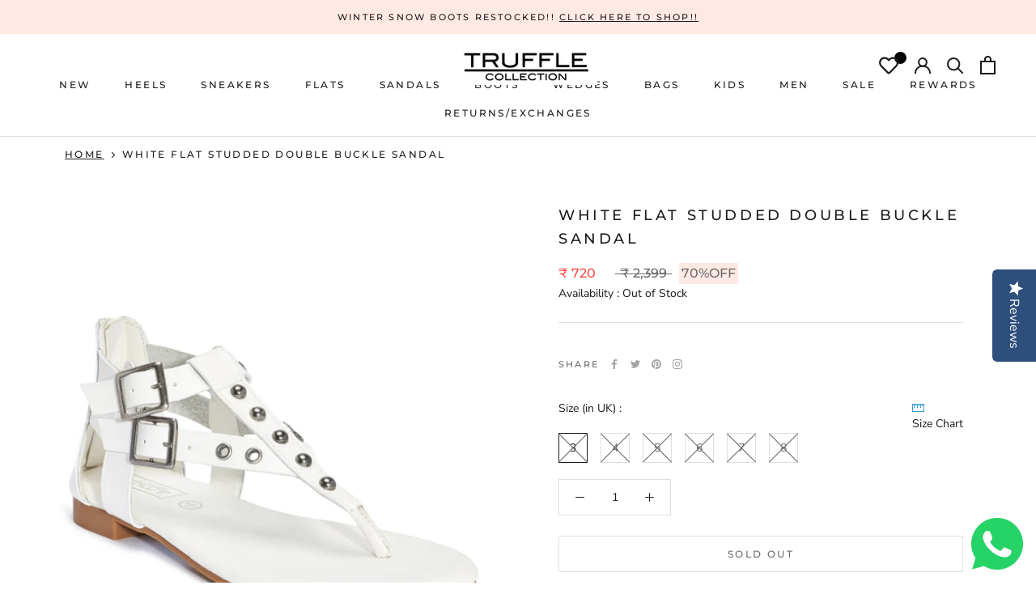

--- FILE ---
content_type: text/css
request_url: https://www.risingsigma.com/zippy-v2/assets/css/output.css
body_size: 10870
content:
@import url('https://fonts.googleapis.com/css2?family=Roboto:wght@100;300;400;500;700;900&display=swap');

.zipcode_bar_output_1511 {
  font-family: inherit;
}

.zipcode_bar_heading_1511 {
  font-weight: bold;
  color: #000;
  padding-bottom: 10px;
  padding-left: 0;
}

.zipcode_bar_inputbox_1511 {
  width: 197px;
  padding: 5px 10px;
  border: 1px solid #afafaf;
  min-height: 44px;
}

.zipcode_bar_btn_1511 {
  padding: 5px 10px;
  border: 1px solid #afafaf;
  min-height: 44px;
  background-color: #557b97;
}

.zipcode_bar_btn_1511:hover {
  background-color: #557b97;
}

#pin:focus {
  outline-style: none;
  border: none;
}

.pin:focus {
  outline-style: none;
}

#checkPin:focus {
  outline-style: none;
}

.checkPin:focus {
  outline-style: none;
}

.fs-icon {
  font-size: 20px;
  color: #000;
}

#pin_pass,
#pin_fail {
  font-weight: 400;
}

.pin_pass,
.pin_fail {
  font-weight: 400;
}

.tooltip-1511 {
  display: none;
  overflow: hidden;
  position: absolute;
  z-index: 999;
  width: max-content;
}

.tooltip-content-1511 {
  font-size: var(--small);
  line-height: 20px;
  text-align: center;
  border: none;
  border-radius: 10px;
  font-weight: bold;
  padding: 10px;
  margin: 5px;
}

.arrow-bottom-1511 {
  width: 0;
  height: 0;
  border-left: 9px solid transparent;
  border-right: 9px solid transparent;
  border-top: 9px solid;
  margin-top: -7px;
  margin-left: 15px;
}

.arrow-bottom-1511:empty {
  display: block;
}

#overlay-1511:empty {
  display: block;
}

#wrapper-1511 {
  position: relative;
  text-align: inherit;
  max-width: 100%;
}

.wrapper-1511 {
  position: relative;
  text-align: inherit;
}

#change:hover {
  text-decoration: none;
  background-color: transparent !important;
}

.change:hover {
  text-decoration: none;
  background-color: transparent !important;
}

#overlay-1511 {
  display: block !important;
  position: absolute;
  top: 0;
  left: 0;
  opacity: .1;
  z-index: 100;
}

#formide {
  margin-bottom: 0;
  margin: 0px !important;
}

#zippy_widget_1511 {
  margin-top: 5%;
  margin-bottom: 2%;
  /*  max-width: 400px;*/
  /* float: none;
  margin-left: auto;
  margin-right: auto; */
  /*background: #ccc;*/
}

.overlay-1511 {
  display: block !important;
  position: absolute;
  top: 0;
  left: 0;
  opacity: .1;
  z-index: 9999;
}

.formide {
  margin-bottom: 0;
}

.zippy_widget_1511 {
  margin-top: 5%;
  margin-bottom: 2%;
  /*  max-width: 400px;*/
  /* float: none;
  margin-left: auto;
  margin-right: auto; */
  /*background: #ccc;*/
}

.zipcode_bar_title_1511 {
  font-family: inherit;
  font-weight: 500;
  padding-bottom: 10px;
  font-size: 14px;
  color: black;
  /*text-align: left;*/
}

.zipcode_bar_title_1511 i {
  /* font-family: "Font Awesome 5 Free"; */
}

.zipcode_bar_input_1511 {}

.zipcode_bar_input_1511 input {
  display: inline-block;
  border-radius: 0px;
  border-width: 1px;
  border-color: #ccc;
  border-style: solid;
  min-width: 100px;
  max-width: 300px;
  min-height: 35px;
  height: 46px !important;
  font-family: inherit;
  font-size: 14px;
  padding: 10px;
  vertical-align: baseline;
  text-transform: uppercase;
}

.zipcode_bar_input_1511 input:focus {
  outline: none;
}

.zipcode_bar_input_1511 button {
  display: inline-block;
  border-radius: 0px;
  border-width: 1px;
  border-color: #000000;
  border-style: solid;
  min-width: 80px;
  max-width: 300px;
  min-height: 35px;
  min-height: 35px;
  height: 46px !important;
  font-family: inherit;
  font-size: 14px;
  padding: 6px;
  background: #000000;
  color: #ffffff;
  cursor: pointer;
  line-height: inherit;
  vertical-align: inherit;
}

.zipcode_bar_input_1511 button:focus {
  outline: none;
}

.zippy-success-card-1511 {
  display: block;
  max-width: 100%;
  overflow: auto;
  padding: 10px;
  background: #f8f9fa;
  border: 1px solid rgba(0, 0, 0, .125);
  border-radius: .25rem;
  color: black;
  font-family: inherit;
  font-size: 15px;
  text-align: left;
}


.zippy-success-card-1511 svg {
  vertical-align: middle;
}

.zippy-success-card-1511 i {
  color: #000000;
  font-size: 15px;
}

.zippy-success-card-1511 button {
  font-size: 15px;
  border: none;
  outline: none;
  background-color: transparent;
  color: darkblue;
  display: inline-block;
  padding: 0px;
  vertical-align: middle;
  box-shadow: none;
  text-transform: uppercase;
  height: auto;
}

.zippy-success-card-1511 button:hover {
  text-decoration: underline;
  cursor: pointer;
}

.zippy-success-card-1511 .zippy-failure {
  font-size: 15px;
  color: #ff0000;
  font-weight: 400;
  margin: 8px;
  padding: 0;
  margin-top: 5px;
}

.zippy-success-card-1511 .zippy-success {
  font-size: 15px;
  color: #008000;
  font-weight: 400;
  margin: 8px;
}

.success-card-1511 {
  text-align: left;
}

/*.row {
  padding: initial;
  margin: initial;
  border: initial;
}*/

.pincode-serviceability-list {
  margin: 16px 0 0;
  padding: 0;
  line-height: 20px;
  margin-left: 0px !important;
}

.pincode-serviceability-list li {
  list-style-type: none;
  font-size: 13px;
  color: #696e79;
  margin-bottom: 10px;
  display: inline-block;
}

.pincode-serviceabilityItem {
  max-width: 500px;
}

svg:not(:root) {
  overflow: hidden;
}

.pincode-serviceabilityIcon {
  width: 40px;
  height: 40px;
  margin-right: 10px;
  vertical-align: middle;
  display: inline-block;
}

.pincode-serviceability-list li h4 {
  font-weight: 500;
  font-family: inherit;
  margin: 0 !important;
  color: #282c3f;
  font-size: 16px;
  padding: 0 !important;
  line-height: 1.25;
  letter-spacing: 0px;
  text-transform: inherit;
  display: inline;
}

.pincode-serviceabilityTitle {
  color: #535766;
  display: inline-block;
  overflow-wrap: break-word;
  vertical-align: middle;
}

/***** Popup Model ****/

.overlay_1511 {
  position: fixed;
  top: 0;
  bottom: 0;
  left: 0;
  right: 0;
  display: block;
  margin: auto;
  background: rgba(0, 0, 0, 0.7);
  z-index: 99999 !important;
}

.popup_1511 {
  /*margin: 70px auto;*/
  margin: auto;
  top: 15%;
  padding: 20px;
  background: #fff;
  border-radius: 5px;
  width: 600px;
  position: relative;
}

#popup_heading {
  margin-top: 10px;
  color: #333;
  font-family: inherit;
  font-size: 28px;
  font-weight: 600;
  text-transform: capitalize;
  letter-spacing: 0;
}

.popup_1511 p {
  margin-top: 10px;
  color: #000;
  font-family: inherit;
  font-size: 14px;
}

.close_1511 {
  position: absolute;
  top: 20px;
  right: 30px;
  transition: all 200ms;
  font-size: 30px;
  font-weight: bold;
  color: #333;
}

.close_1511:hover {
  color: #06D85F;
  cursor: pointer;
}

.content_1511 {
  min-height: 85px;
  overflow: auto;
  border-top: 1px #ccc dashed;
  padding-top: 30px;
  padding-bottom: 30px;
}

#pin_pass_popup {
  text-align: center;
}

/**======= Widget 2 =============**/

.zipcode_bar_output_1528 {
  font-family: inherit;
}

.zipcode_bar_heading_1528 {
  font-weight: bold;
  color: #000;
  padding-bottom: 10px;
  padding-left: 0;
}

.zipcode_bar_input_1528 {
  position: relative !important;
  max-width: 300px;
  border-radius: 5px;
  font-family: inherit;
  padding: 8px;
  height: 40px;
  font-size: 15px;
  border: 1px solid #bfc0c6;
  margin: 0px 0px 10px 0px;
  text-align: left;
}

.zipcode_bar_input_1528 input {
  display: inline-block;
  border: none;
  width: 100%;
  padding: 0px;
  outline: 0px;
  /*margin: 1px;
  line-height: 1px;*/
  margin-top: -2px;
  height: auto !important;
  min-height: auto !important;
  box-shadow: none !important;
  background: inherit;
}

.zipcode_bar_input_1528 input:focus {
  outline: none;
}

.zipcode_bar_input_1528 button {
  background: transparent;
  cursor: pointer !important;
  border: none;
  position: absolute;
  top: 12px;
  right: 16px;
  font-size: 13px;
  font-weight: 500;
  color: #000;
  padding: 0px;
  box-shadow: none;
  margin: 0px;
  text-transform: uppercase;
  font-weight: 500;
  line-height: 12px;
  vertical-align: baseline;
}

.zipcode_bar_input_1528 button:hover,
.zipcode_bar_input_1528 button:focus,
.zipcode_bar_input_1528 button:active {
  /* background: inherit; */
  /*background-color: #fff !important;*/
  box-shadow: inherit;
  outline: none;
}

.zipcode_bar_input_1528 .zipcode_entered {
  display: inline-block;
  max-width: 220px;
  height: 20px;
  /*overflow: hidden;*/
  font-size: 15px;
  font-weight: 600;
  cursor: pointer;
}

.zipcode_bar_input_1528 .zipcode_entered span {
  font-size: 15px;
  font-weight: 500;
  cursor: pointer;
}

.zipcode_bar_input_1528 .zipcode_entered span {
  vertical-align: middle;
}

.zipcode_entered svg {
  display: inline-block !important;
}


.zipcode_bar_input_1528 .change_btn {
  /*background-color: #fff;*/
  cursor: pointer !important;
  border: none;
  position: absolute;
  top: 10px;
  right: 16px;
  font-size: 13px;
  font-weight: 500;
  color: #000;
  padding: 0px;
  box-shadow: none;
  margin: 0px;
  font-weight: 600;
}

.zipcode_bar_input_1528 .tick {
  margin-left: 4px;
  width: 18px;
  vertical-align: middle;
}

.zippy-failure {
  text-align: inherit;
}

.powered-by-zippy {
  font-size: 11px;
  font-family: sans-serif;
  opacity: 0.8;
  margin-top: 5px;
}

.powered-by-zippy a {
  display: inline-block;
}

.powered-by-zippy img {
  margin-bottom: -3px;
  width: 40px !important;
}

@media screen and (max-width: 700px) {
  .popup_1511 {
    width: 90%;
  }

  .overlay_1511 {
    padding: 0px 15px;
  }

  .popup_1511 h2 {
    font-size: 19px;
  }

  .popup_1511 {
    /*margin: 70px auto;*/
    margin: auto;
    top: 15%;
    padding: 20px;
    background: #fff;
    border-radius: 5px;
    width: 100%;
    position: relative;
  }
}

/***** END Popup Model ****/


.delivery-date-msg {
  font-size: 15px;
  color: #000;
  font-weight: normal;
  font-family: inherit;
}

.delivery-date-msg span {
  font-weight: bold;
}


.zippy_loading {
  font-size: 24px;
  position: relative;
  left: 46%;
  width: 30px;
  height: 30px;
  margin-top: 5px;
  border-radius: 15px;
  padding: 0;
  border: 3px solid #FFFFFF;
  border-bottom: 3px solid rgba(255, 255, 255, 0.0);
  border-left: 3px solid rgba(255, 255, 255, 0.0);
  background-color: transparent !important;
  animation-name: rotateAnimation;
  -webkit-animation-name: wk-rotateAnimation;
  animation-duration: 1s;
  -webkit-animation-duration: 1s;
  animation-delay: 0.2s;
  -webkit-animation-delay: 0.2s;
  animation-iteration-count: infinite;
  -webkit-animation-iteration-count: infinite;
}

.output_heading_text {
  vertical-align: top;
}

.zipcode_bar_title_1511 object {
  vertical-align: middle;
  width: 25px;
  height: 25px;
  display: inline-block;
}

.zipcode_bar_title_1511 span {
  vertical-align: middle;
}

@keyframes rotateAnimation {
  0% {
    transform: rotate(0deg);
  }

  100% {
    transform: rotate(360deg);
  }
}

@-webkit-keyframes wk-rotateAnimation {
  0% {
    -webkit-transform: rotate(0deg);
  }

  100% {
    -webkit-transform: rotate(360deg);
  }
}

--- FILE ---
content_type: text/javascript; charset=utf-8
request_url: https://trufflecollection.co.in/products/white-flat-studded-double-buckle-sandal.js
body_size: 396
content:
{"id":6794844274858,"title":"White Flat Studded Double Buckle Sandal","handle":"white-flat-studded-double-buckle-sandal","description":"\u003cp\u003eThese little numbers are going to be a shoedrobe essential! Whether your on vacay or just in search for a comfy sandal these will be your summertime best friend!\u003c\/p\u003e","published_at":"2021-06-25T23:25:27+05:30","created_at":"2021-06-25T23:25:28+05:30","vendor":"Truffle Collection","type":"","tags":["SALE","SALE\/Stock Clearance","Sandals","Sandals\/SLIP ON SANDALS"],"price":72000,"price_min":72000,"price_max":72000,"available":false,"price_varies":false,"compare_at_price":239900,"compare_at_price_min":239900,"compare_at_price_max":239900,"compare_at_price_varies":false,"variants":[{"id":40500087292074,"title":"3","option1":"3","option2":null,"option3":null,"sku":"TC-MTU-200-WHITE-03","requires_shipping":true,"taxable":true,"featured_image":null,"available":false,"name":"White Flat Studded Double Buckle Sandal - 3","public_title":"3","options":["3"],"price":72000,"weight":1500,"compare_at_price":239900,"inventory_management":"shopify","barcode":null,"requires_selling_plan":false,"selling_plan_allocations":[]},{"id":40500087324842,"title":"4","option1":"4","option2":null,"option3":null,"sku":"TC-MTU-200-WHITE-04","requires_shipping":true,"taxable":true,"featured_image":null,"available":false,"name":"White Flat Studded Double Buckle Sandal - 4","public_title":"4","options":["4"],"price":72000,"weight":1500,"compare_at_price":239900,"inventory_management":"shopify","barcode":null,"requires_selling_plan":false,"selling_plan_allocations":[]},{"id":40500087357610,"title":"5","option1":"5","option2":null,"option3":null,"sku":"TC-MTU-200-WHITE-05","requires_shipping":true,"taxable":true,"featured_image":null,"available":false,"name":"White Flat Studded Double Buckle Sandal - 5","public_title":"5","options":["5"],"price":72000,"weight":1500,"compare_at_price":239900,"inventory_management":"shopify","barcode":null,"requires_selling_plan":false,"selling_plan_allocations":[]},{"id":40500087390378,"title":"6","option1":"6","option2":null,"option3":null,"sku":"TC-MTU-200-WHITE-06","requires_shipping":true,"taxable":true,"featured_image":null,"available":false,"name":"White Flat Studded Double Buckle Sandal - 6","public_title":"6","options":["6"],"price":72000,"weight":1500,"compare_at_price":239900,"inventory_management":"shopify","barcode":null,"requires_selling_plan":false,"selling_plan_allocations":[]},{"id":40500087423146,"title":"7","option1":"7","option2":null,"option3":null,"sku":"TC-MTU-200-WHITE-07","requires_shipping":true,"taxable":true,"featured_image":null,"available":false,"name":"White Flat Studded Double Buckle Sandal - 7","public_title":"7","options":["7"],"price":72000,"weight":1500,"compare_at_price":239900,"inventory_management":"shopify","barcode":null,"requires_selling_plan":false,"selling_plan_allocations":[]},{"id":40500087521450,"title":"8","option1":"8","option2":null,"option3":null,"sku":"TC-MTU-200-WHITE-08","requires_shipping":true,"taxable":true,"featured_image":null,"available":false,"name":"White Flat Studded Double Buckle Sandal - 8","public_title":"8","options":["8"],"price":72000,"weight":1500,"compare_at_price":239900,"inventory_management":"shopify","barcode":null,"requires_selling_plan":false,"selling_plan_allocations":[]}],"images":["\/\/cdn.shopify.com\/s\/files\/1\/0572\/4880\/9130\/products\/tc-mtu-200-white_1__1.jpg?v=1756391248","\/\/cdn.shopify.com\/s\/files\/1\/0572\/4880\/9130\/products\/tc-mtu-200-white_1.jpg?v=1756391248","\/\/cdn.shopify.com\/s\/files\/1\/0572\/4880\/9130\/products\/tc-mtu-200-white_2.jpg?v=1756391248","\/\/cdn.shopify.com\/s\/files\/1\/0572\/4880\/9130\/products\/tc-mtu-200-white_3.jpg?v=1756391248","\/\/cdn.shopify.com\/s\/files\/1\/0572\/4880\/9130\/products\/tc-mtu-200-white_4.jpg?v=1756391248","\/\/cdn.shopify.com\/s\/files\/1\/0572\/4880\/9130\/products\/tc-mtu-200-white_2__1.jpg?v=1756391248"],"featured_image":"\/\/cdn.shopify.com\/s\/files\/1\/0572\/4880\/9130\/products\/tc-mtu-200-white_1__1.jpg?v=1756391248","options":[{"name":"Size","position":1,"values":["3","4","5","6","7","8"]}],"url":"\/products\/white-flat-studded-double-buckle-sandal","media":[{"alt":null,"id":21444917035178,"position":1,"preview_image":{"aspect_ratio":1.0,"height":2000,"width":2000,"src":"https:\/\/cdn.shopify.com\/s\/files\/1\/0572\/4880\/9130\/products\/tc-mtu-200-white_1__1.jpg?v=1756391248"},"aspect_ratio":1.0,"height":2000,"media_type":"image","src":"https:\/\/cdn.shopify.com\/s\/files\/1\/0572\/4880\/9130\/products\/tc-mtu-200-white_1__1.jpg?v=1756391248","width":2000},{"alt":null,"id":21444917067946,"position":2,"preview_image":{"aspect_ratio":1.0,"height":2000,"width":2000,"src":"https:\/\/cdn.shopify.com\/s\/files\/1\/0572\/4880\/9130\/products\/tc-mtu-200-white_1.jpg?v=1756391248"},"aspect_ratio":1.0,"height":2000,"media_type":"image","src":"https:\/\/cdn.shopify.com\/s\/files\/1\/0572\/4880\/9130\/products\/tc-mtu-200-white_1.jpg?v=1756391248","width":2000},{"alt":null,"id":21444917100714,"position":3,"preview_image":{"aspect_ratio":1.0,"height":2000,"width":2000,"src":"https:\/\/cdn.shopify.com\/s\/files\/1\/0572\/4880\/9130\/products\/tc-mtu-200-white_2.jpg?v=1756391248"},"aspect_ratio":1.0,"height":2000,"media_type":"image","src":"https:\/\/cdn.shopify.com\/s\/files\/1\/0572\/4880\/9130\/products\/tc-mtu-200-white_2.jpg?v=1756391248","width":2000},{"alt":null,"id":21444917133482,"position":4,"preview_image":{"aspect_ratio":1.0,"height":2000,"width":2000,"src":"https:\/\/cdn.shopify.com\/s\/files\/1\/0572\/4880\/9130\/products\/tc-mtu-200-white_3.jpg?v=1756391248"},"aspect_ratio":1.0,"height":2000,"media_type":"image","src":"https:\/\/cdn.shopify.com\/s\/files\/1\/0572\/4880\/9130\/products\/tc-mtu-200-white_3.jpg?v=1756391248","width":2000},{"alt":null,"id":21444917166250,"position":5,"preview_image":{"aspect_ratio":1.0,"height":2000,"width":2000,"src":"https:\/\/cdn.shopify.com\/s\/files\/1\/0572\/4880\/9130\/products\/tc-mtu-200-white_4.jpg?v=1756391248"},"aspect_ratio":1.0,"height":2000,"media_type":"image","src":"https:\/\/cdn.shopify.com\/s\/files\/1\/0572\/4880\/9130\/products\/tc-mtu-200-white_4.jpg?v=1756391248","width":2000},{"alt":null,"id":21444917199018,"position":6,"preview_image":{"aspect_ratio":1.0,"height":2000,"width":2000,"src":"https:\/\/cdn.shopify.com\/s\/files\/1\/0572\/4880\/9130\/products\/tc-mtu-200-white_2__1.jpg?v=1756391248"},"aspect_ratio":1.0,"height":2000,"media_type":"image","src":"https:\/\/cdn.shopify.com\/s\/files\/1\/0572\/4880\/9130\/products\/tc-mtu-200-white_2__1.jpg?v=1756391248","width":2000}],"requires_selling_plan":false,"selling_plan_groups":[]}